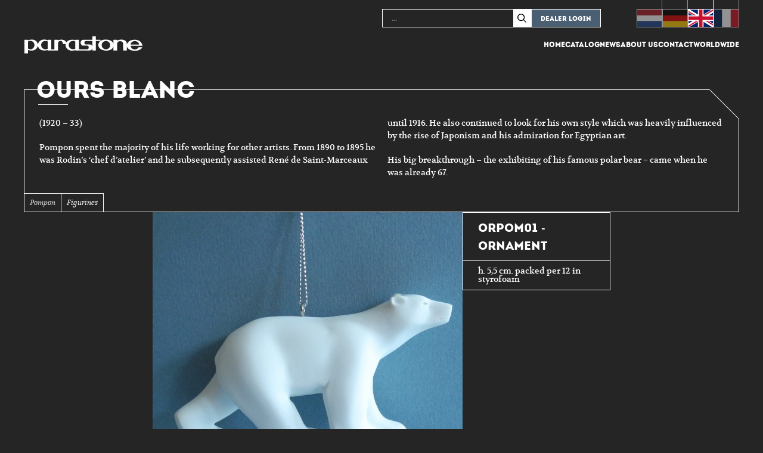

--- FILE ---
content_type: text/html; charset=UTF-8
request_url: https://www.parastone.uk/product/ours-blanc-2/
body_size: 11556
content:
<!DOCTYPE html>
<html lang="en" class='no-js' data-ip="172.18.0.96">

<head>
	<meta charset="utf-8">
	<title>Ours blanc - Parastone</title>
	<link rel="icon" type="image/x-icon" href="https://www.parastone.uk/wp-content/themes/parastone/images/favicon.ico?ver=2">

	<meta name="viewport" content="width=device-width, initial-scale=1.0">

	<meta name='robots' content='index, follow, max-image-preview:large, max-snippet:-1, max-video-preview:-1' />

	<!-- This site is optimized with the Yoast SEO plugin v26.8 - https://yoast.com/product/yoast-seo-wordpress/ -->
	<link rel="canonical" href="https://www.parastone.uk/product/ours-blanc-2/" />
	<meta property="og:locale" content="en_US" />
	<meta property="og:type" content="article" />
	<meta property="og:title" content="Ours blanc - Parastone" />
	<meta property="og:description" content="(1920 &#8211; 33) Pompon spent the majority of his life working for other artists. From 1890 to 1895 he was Rodin&#8217;s &#8216;chef d’atelier&#8217; and he subsequently assisted René de Saint-Marceaux until 1916. He also continued to look for his own style which was heavily influenced by the rise of Japonism and his admiration for Egyptian [&hellip;]" />
	<meta property="og:url" content="https://www.parastone.uk/product/ours-blanc-2/" />
	<meta property="og:site_name" content="Parastone" />
	<meta property="article:modified_time" content="2024-08-26T13:09:15+00:00" />
	<meta property="og:image" content="https://www.parastone.uk/wp-content/uploads/2024/02/orpom01-vierkant.jpg" />
	<meta property="og:image:width" content="1926" />
	<meta property="og:image:height" content="1927" />
	<meta property="og:image:type" content="image/jpeg" />
	<meta name="twitter:card" content="summary_large_image" />
	<meta name="twitter:label1" content="Est. reading time" />
	<meta name="twitter:data1" content="1 minute" />
	<script type="application/ld+json" class="yoast-schema-graph">{"@context":"https://schema.org","@graph":[{"@type":"WebPage","@id":"https://www.parastone.uk/product/ours-blanc-2/","url":"https://www.parastone.uk/product/ours-blanc-2/","name":"Ours blanc - Parastone","isPartOf":{"@id":"https://www.parastone.uk/#website"},"primaryImageOfPage":{"@id":"https://www.parastone.uk/product/ours-blanc-2/#primaryimage"},"image":{"@id":"https://www.parastone.uk/product/ours-blanc-2/#primaryimage"},"thumbnailUrl":"https://www.parastone.uk/wp-content/uploads/2024/02/orpom01-vierkant.jpg","datePublished":"2024-02-17T11:44:42+00:00","dateModified":"2024-08-26T13:09:15+00:00","breadcrumb":{"@id":"https://www.parastone.uk/product/ours-blanc-2/#breadcrumb"},"inLanguage":"en-US","potentialAction":[{"@type":"ReadAction","target":["https://www.parastone.uk/product/ours-blanc-2/"]}]},{"@type":"ImageObject","inLanguage":"en-US","@id":"https://www.parastone.uk/product/ours-blanc-2/#primaryimage","url":"https://www.parastone.uk/wp-content/uploads/2024/02/orpom01-vierkant.jpg","contentUrl":"https://www.parastone.uk/wp-content/uploads/2024/02/orpom01-vierkant.jpg","width":1926,"height":1927},{"@type":"BreadcrumbList","@id":"https://www.parastone.uk/product/ours-blanc-2/#breadcrumb","itemListElement":[{"@type":"ListItem","position":1,"name":"Home","item":"https://www.parastone.uk/"},{"@type":"ListItem","position":2,"name":"Ours blanc"}]},{"@type":"WebSite","@id":"https://www.parastone.uk/#website","url":"https://www.parastone.uk/","name":"Parastone","description":"","potentialAction":[{"@type":"SearchAction","target":{"@type":"EntryPoint","urlTemplate":"https://www.parastone.uk/?s={search_term_string}"},"query-input":{"@type":"PropertyValueSpecification","valueRequired":true,"valueName":"search_term_string"}}],"inLanguage":"en-US"}]}</script>
	<!-- / Yoast SEO plugin. -->


<link rel='dns-prefetch' href='//www.parastone.uk' />
<link rel='dns-prefetch' href='//cdnjs.cloudflare.com' />
<link rel='dns-prefetch' href='//www.parastone.nl' />
<link rel="alternate" title="oEmbed (JSON)" type="application/json+oembed" href="https://www.parastone.uk/wp-json/oembed/1.0/embed?url=https%3A%2F%2Fwww.parastone.uk%2Fproduct%2Fours-blanc-2%2F" />
<link rel="alternate" title="oEmbed (XML)" type="text/xml+oembed" href="https://www.parastone.uk/wp-json/oembed/1.0/embed?url=https%3A%2F%2Fwww.parastone.uk%2Fproduct%2Fours-blanc-2%2F&#038;format=xml" />
<style id='wp-img-auto-sizes-contain-inline-css' type='text/css'>
img:is([sizes=auto i],[sizes^="auto," i]){contain-intrinsic-size:3000px 1500px}
/*# sourceURL=wp-img-auto-sizes-contain-inline-css */
</style>
<style id='wp-emoji-styles-inline-css' type='text/css'>

	img.wp-smiley, img.emoji {
		display: inline !important;
		border: none !important;
		box-shadow: none !important;
		height: 1em !important;
		width: 1em !important;
		margin: 0 0.07em !important;
		vertical-align: -0.1em !important;
		background: none !important;
		padding: 0 !important;
	}
/*# sourceURL=wp-emoji-styles-inline-css */
</style>
<link rel='stylesheet' id='wp-block-library-css' href='https://www.parastone.uk/wp-includes/css/dist/block-library/style.min.css?ver=6.9' type='text/css' media='all' />
<style id='global-styles-inline-css' type='text/css'>
:root{--wp--preset--aspect-ratio--square: 1;--wp--preset--aspect-ratio--4-3: 4/3;--wp--preset--aspect-ratio--3-4: 3/4;--wp--preset--aspect-ratio--3-2: 3/2;--wp--preset--aspect-ratio--2-3: 2/3;--wp--preset--aspect-ratio--16-9: 16/9;--wp--preset--aspect-ratio--9-16: 9/16;--wp--preset--color--black: #000000;--wp--preset--color--cyan-bluish-gray: #abb8c3;--wp--preset--color--white: #ffffff;--wp--preset--color--pale-pink: #f78da7;--wp--preset--color--vivid-red: #cf2e2e;--wp--preset--color--luminous-vivid-orange: #ff6900;--wp--preset--color--luminous-vivid-amber: #fcb900;--wp--preset--color--light-green-cyan: #7bdcb5;--wp--preset--color--vivid-green-cyan: #00d084;--wp--preset--color--pale-cyan-blue: #8ed1fc;--wp--preset--color--vivid-cyan-blue: #0693e3;--wp--preset--color--vivid-purple: #9b51e0;--wp--preset--gradient--vivid-cyan-blue-to-vivid-purple: linear-gradient(135deg,rgb(6,147,227) 0%,rgb(155,81,224) 100%);--wp--preset--gradient--light-green-cyan-to-vivid-green-cyan: linear-gradient(135deg,rgb(122,220,180) 0%,rgb(0,208,130) 100%);--wp--preset--gradient--luminous-vivid-amber-to-luminous-vivid-orange: linear-gradient(135deg,rgb(252,185,0) 0%,rgb(255,105,0) 100%);--wp--preset--gradient--luminous-vivid-orange-to-vivid-red: linear-gradient(135deg,rgb(255,105,0) 0%,rgb(207,46,46) 100%);--wp--preset--gradient--very-light-gray-to-cyan-bluish-gray: linear-gradient(135deg,rgb(238,238,238) 0%,rgb(169,184,195) 100%);--wp--preset--gradient--cool-to-warm-spectrum: linear-gradient(135deg,rgb(74,234,220) 0%,rgb(151,120,209) 20%,rgb(207,42,186) 40%,rgb(238,44,130) 60%,rgb(251,105,98) 80%,rgb(254,248,76) 100%);--wp--preset--gradient--blush-light-purple: linear-gradient(135deg,rgb(255,206,236) 0%,rgb(152,150,240) 100%);--wp--preset--gradient--blush-bordeaux: linear-gradient(135deg,rgb(254,205,165) 0%,rgb(254,45,45) 50%,rgb(107,0,62) 100%);--wp--preset--gradient--luminous-dusk: linear-gradient(135deg,rgb(255,203,112) 0%,rgb(199,81,192) 50%,rgb(65,88,208) 100%);--wp--preset--gradient--pale-ocean: linear-gradient(135deg,rgb(255,245,203) 0%,rgb(182,227,212) 50%,rgb(51,167,181) 100%);--wp--preset--gradient--electric-grass: linear-gradient(135deg,rgb(202,248,128) 0%,rgb(113,206,126) 100%);--wp--preset--gradient--midnight: linear-gradient(135deg,rgb(2,3,129) 0%,rgb(40,116,252) 100%);--wp--preset--font-size--small: 13px;--wp--preset--font-size--medium: 20px;--wp--preset--font-size--large: 36px;--wp--preset--font-size--x-large: 42px;--wp--preset--spacing--20: 0.44rem;--wp--preset--spacing--30: 0.67rem;--wp--preset--spacing--40: 1rem;--wp--preset--spacing--50: 1.5rem;--wp--preset--spacing--60: 2.25rem;--wp--preset--spacing--70: 3.38rem;--wp--preset--spacing--80: 5.06rem;--wp--preset--shadow--natural: 6px 6px 9px rgba(0, 0, 0, 0.2);--wp--preset--shadow--deep: 12px 12px 50px rgba(0, 0, 0, 0.4);--wp--preset--shadow--sharp: 6px 6px 0px rgba(0, 0, 0, 0.2);--wp--preset--shadow--outlined: 6px 6px 0px -3px rgb(255, 255, 255), 6px 6px rgb(0, 0, 0);--wp--preset--shadow--crisp: 6px 6px 0px rgb(0, 0, 0);}:where(.is-layout-flex){gap: 0.5em;}:where(.is-layout-grid){gap: 0.5em;}body .is-layout-flex{display: flex;}.is-layout-flex{flex-wrap: wrap;align-items: center;}.is-layout-flex > :is(*, div){margin: 0;}body .is-layout-grid{display: grid;}.is-layout-grid > :is(*, div){margin: 0;}:where(.wp-block-columns.is-layout-flex){gap: 2em;}:where(.wp-block-columns.is-layout-grid){gap: 2em;}:where(.wp-block-post-template.is-layout-flex){gap: 1.25em;}:where(.wp-block-post-template.is-layout-grid){gap: 1.25em;}.has-black-color{color: var(--wp--preset--color--black) !important;}.has-cyan-bluish-gray-color{color: var(--wp--preset--color--cyan-bluish-gray) !important;}.has-white-color{color: var(--wp--preset--color--white) !important;}.has-pale-pink-color{color: var(--wp--preset--color--pale-pink) !important;}.has-vivid-red-color{color: var(--wp--preset--color--vivid-red) !important;}.has-luminous-vivid-orange-color{color: var(--wp--preset--color--luminous-vivid-orange) !important;}.has-luminous-vivid-amber-color{color: var(--wp--preset--color--luminous-vivid-amber) !important;}.has-light-green-cyan-color{color: var(--wp--preset--color--light-green-cyan) !important;}.has-vivid-green-cyan-color{color: var(--wp--preset--color--vivid-green-cyan) !important;}.has-pale-cyan-blue-color{color: var(--wp--preset--color--pale-cyan-blue) !important;}.has-vivid-cyan-blue-color{color: var(--wp--preset--color--vivid-cyan-blue) !important;}.has-vivid-purple-color{color: var(--wp--preset--color--vivid-purple) !important;}.has-black-background-color{background-color: var(--wp--preset--color--black) !important;}.has-cyan-bluish-gray-background-color{background-color: var(--wp--preset--color--cyan-bluish-gray) !important;}.has-white-background-color{background-color: var(--wp--preset--color--white) !important;}.has-pale-pink-background-color{background-color: var(--wp--preset--color--pale-pink) !important;}.has-vivid-red-background-color{background-color: var(--wp--preset--color--vivid-red) !important;}.has-luminous-vivid-orange-background-color{background-color: var(--wp--preset--color--luminous-vivid-orange) !important;}.has-luminous-vivid-amber-background-color{background-color: var(--wp--preset--color--luminous-vivid-amber) !important;}.has-light-green-cyan-background-color{background-color: var(--wp--preset--color--light-green-cyan) !important;}.has-vivid-green-cyan-background-color{background-color: var(--wp--preset--color--vivid-green-cyan) !important;}.has-pale-cyan-blue-background-color{background-color: var(--wp--preset--color--pale-cyan-blue) !important;}.has-vivid-cyan-blue-background-color{background-color: var(--wp--preset--color--vivid-cyan-blue) !important;}.has-vivid-purple-background-color{background-color: var(--wp--preset--color--vivid-purple) !important;}.has-black-border-color{border-color: var(--wp--preset--color--black) !important;}.has-cyan-bluish-gray-border-color{border-color: var(--wp--preset--color--cyan-bluish-gray) !important;}.has-white-border-color{border-color: var(--wp--preset--color--white) !important;}.has-pale-pink-border-color{border-color: var(--wp--preset--color--pale-pink) !important;}.has-vivid-red-border-color{border-color: var(--wp--preset--color--vivid-red) !important;}.has-luminous-vivid-orange-border-color{border-color: var(--wp--preset--color--luminous-vivid-orange) !important;}.has-luminous-vivid-amber-border-color{border-color: var(--wp--preset--color--luminous-vivid-amber) !important;}.has-light-green-cyan-border-color{border-color: var(--wp--preset--color--light-green-cyan) !important;}.has-vivid-green-cyan-border-color{border-color: var(--wp--preset--color--vivid-green-cyan) !important;}.has-pale-cyan-blue-border-color{border-color: var(--wp--preset--color--pale-cyan-blue) !important;}.has-vivid-cyan-blue-border-color{border-color: var(--wp--preset--color--vivid-cyan-blue) !important;}.has-vivid-purple-border-color{border-color: var(--wp--preset--color--vivid-purple) !important;}.has-vivid-cyan-blue-to-vivid-purple-gradient-background{background: var(--wp--preset--gradient--vivid-cyan-blue-to-vivid-purple) !important;}.has-light-green-cyan-to-vivid-green-cyan-gradient-background{background: var(--wp--preset--gradient--light-green-cyan-to-vivid-green-cyan) !important;}.has-luminous-vivid-amber-to-luminous-vivid-orange-gradient-background{background: var(--wp--preset--gradient--luminous-vivid-amber-to-luminous-vivid-orange) !important;}.has-luminous-vivid-orange-to-vivid-red-gradient-background{background: var(--wp--preset--gradient--luminous-vivid-orange-to-vivid-red) !important;}.has-very-light-gray-to-cyan-bluish-gray-gradient-background{background: var(--wp--preset--gradient--very-light-gray-to-cyan-bluish-gray) !important;}.has-cool-to-warm-spectrum-gradient-background{background: var(--wp--preset--gradient--cool-to-warm-spectrum) !important;}.has-blush-light-purple-gradient-background{background: var(--wp--preset--gradient--blush-light-purple) !important;}.has-blush-bordeaux-gradient-background{background: var(--wp--preset--gradient--blush-bordeaux) !important;}.has-luminous-dusk-gradient-background{background: var(--wp--preset--gradient--luminous-dusk) !important;}.has-pale-ocean-gradient-background{background: var(--wp--preset--gradient--pale-ocean) !important;}.has-electric-grass-gradient-background{background: var(--wp--preset--gradient--electric-grass) !important;}.has-midnight-gradient-background{background: var(--wp--preset--gradient--midnight) !important;}.has-small-font-size{font-size: var(--wp--preset--font-size--small) !important;}.has-medium-font-size{font-size: var(--wp--preset--font-size--medium) !important;}.has-large-font-size{font-size: var(--wp--preset--font-size--large) !important;}.has-x-large-font-size{font-size: var(--wp--preset--font-size--x-large) !important;}
/*# sourceURL=global-styles-inline-css */
</style>

<style id='classic-theme-styles-inline-css' type='text/css'>
/*! This file is auto-generated */
.wp-block-button__link{color:#fff;background-color:#32373c;border-radius:9999px;box-shadow:none;text-decoration:none;padding:calc(.667em + 2px) calc(1.333em + 2px);font-size:1.125em}.wp-block-file__button{background:#32373c;color:#fff;text-decoration:none}
/*# sourceURL=/wp-includes/css/classic-themes.min.css */
</style>
<style id='dominant-color-styles-inline-css' type='text/css'>
img[data-dominant-color]:not(.has-transparency) { background-color: var(--dominant-color); }
/*# sourceURL=dominant-color-styles-inline-css */
</style>
<link rel='stylesheet' id='wpml-legacy-horizontal-list-0-css' href='https://www.parastone.uk/wp-content/plugins/sitepress-multilingual-cms/templates/language-switchers/legacy-list-horizontal/style.min.css?ver=1' type='text/css' media='all' />
<style id='wpml-legacy-horizontal-list-0-inline-css' type='text/css'>
.wpml-ls-statics-footer a, .wpml-ls-statics-footer .wpml-ls-sub-menu a, .wpml-ls-statics-footer .wpml-ls-sub-menu a:link, .wpml-ls-statics-footer li:not(.wpml-ls-current-language) .wpml-ls-link, .wpml-ls-statics-footer li:not(.wpml-ls-current-language) .wpml-ls-link:link {color:#444444;background-color:#ffffff;}.wpml-ls-statics-footer .wpml-ls-sub-menu a:hover,.wpml-ls-statics-footer .wpml-ls-sub-menu a:focus, .wpml-ls-statics-footer .wpml-ls-sub-menu a:link:hover, .wpml-ls-statics-footer .wpml-ls-sub-menu a:link:focus {color:#000000;background-color:#eeeeee;}.wpml-ls-statics-footer .wpml-ls-current-language > a {color:#444444;background-color:#ffffff;}.wpml-ls-statics-footer .wpml-ls-current-language:hover>a, .wpml-ls-statics-footer .wpml-ls-current-language>a:focus {color:#000000;background-color:#eeeeee;}
/*# sourceURL=wpml-legacy-horizontal-list-0-inline-css */
</style>
<link rel='stylesheet' id='magnifycss-css' href='https://cdnjs.cloudflare.com/ajax/libs/magnify/2.3.3/css/magnify.min.css?ver=6.9' type='text/css' media='all' />
<link rel='stylesheet' id='fancy_styles-css' href='https://cdnjs.cloudflare.com/ajax/libs/fancybox/3.5.7/jquery.fancybox.min.css?ver=6.9' type='text/css' media='all' />
<link rel='stylesheet' id='noty_styles-css' href='//cdnjs.cloudflare.com/ajax/libs/noty/3.1.4/noty.min.css?ver=6.9' type='text/css' media='all' />
<link rel='stylesheet' id='styles-css' href='https://www.parastone.uk/wp-content/themes/parastone/style.css?v=1.0.2&#038;ver=6.9' type='text/css' media='all' />
<script type="text/javascript" id="wpml-cookie-js-extra">
/* <![CDATA[ */
var wpml_cookies = {"wp-wpml_current_language":{"value":"en","expires":1,"path":"/"}};
var wpml_cookies = {"wp-wpml_current_language":{"value":"en","expires":1,"path":"/"}};
//# sourceURL=wpml-cookie-js-extra
/* ]]> */
</script>
<script type="text/javascript" src="https://www.parastone.uk/wp-content/plugins/sitepress-multilingual-cms/res/js/cookies/language-cookie.js?ver=486900" id="wpml-cookie-js" defer="defer" data-wp-strategy="defer"></script>
<script type="text/javascript" src="//cdnjs.cloudflare.com/ajax/libs/jquery/3.5.1/jquery.min.js?ver=3.5.1" id="jquery-js"></script>
<script type="text/javascript" id="3d-flip-book-client-locale-loader-js-extra">
/* <![CDATA[ */
var FB3D_CLIENT_LOCALE = {"ajaxurl":"https://www.parastone.uk/wp-admin/admin-ajax.php","dictionary":{"Table of contents":"Table of contents","Close":"Close","Bookmarks":"Bookmarks","Thumbnails":"Thumbnails","Search":"Search","Share":"Share","Facebook":"Facebook","Twitter":"Twitter","Email":"Email","Play":"Play","Previous page":"Previous page","Next page":"Next page","Zoom in":"Zoom in","Zoom out":"Zoom out","Fit view":"Fit view","Auto play":"Auto play","Full screen":"Full screen","More":"More","Smart pan":"Smart pan","Single page":"Single page","Sounds":"Sounds","Stats":"Stats","Print":"Print","Download":"Download","Goto first page":"Goto first page","Goto last page":"Goto last page"},"images":"https://www.parastone.uk/wp-content/plugins/interactive-3d-flipbook-powered-physics-engine/assets/images/","jsData":{"urls":[],"posts":{"ids_mis":[],"ids":[]},"pages":[],"firstPages":[],"bookCtrlProps":[],"bookTemplates":[]},"key":"3d-flip-book","pdfJS":{"pdfJsLib":"https://www.parastone.uk/wp-content/plugins/interactive-3d-flipbook-powered-physics-engine/assets/js/pdf.min.js?ver=4.3.136","pdfJsWorker":"https://www.parastone.uk/wp-content/plugins/interactive-3d-flipbook-powered-physics-engine/assets/js/pdf.worker.js?ver=4.3.136","stablePdfJsLib":"https://www.parastone.uk/wp-content/plugins/interactive-3d-flipbook-powered-physics-engine/assets/js/stable/pdf.min.js?ver=2.5.207","stablePdfJsWorker":"https://www.parastone.uk/wp-content/plugins/interactive-3d-flipbook-powered-physics-engine/assets/js/stable/pdf.worker.js?ver=2.5.207","pdfJsCMapUrl":"https://www.parastone.uk/wp-content/plugins/interactive-3d-flipbook-powered-physics-engine/assets/cmaps/"},"cacheurl":"https://www.parastone.uk/wp-content/uploads/3d-flip-book/cache/","pluginsurl":"https://www.parastone.uk/wp-content/plugins/","pluginurl":"https://www.parastone.uk/wp-content/plugins/interactive-3d-flipbook-powered-physics-engine/","thumbnailSize":{"width":"150","height":"150"},"version":"1.16.17"};
//# sourceURL=3d-flip-book-client-locale-loader-js-extra
/* ]]> */
</script>
<script type="text/javascript" src="https://www.parastone.uk/wp-content/plugins/interactive-3d-flipbook-powered-physics-engine/assets/js/client-locale-loader.js?ver=1.16.17" id="3d-flip-book-client-locale-loader-js" async="async" data-wp-strategy="async"></script>
<script type="text/javascript" id="wpml-xdomain-data-js-extra">
/* <![CDATA[ */
var wpml_xdomain_data = {"css_selector":"wpml-ls-item","ajax_url":"https://www.parastone.uk/wp-admin/admin-ajax.php","current_lang":"en","_nonce":"974524491b"};
//# sourceURL=wpml-xdomain-data-js-extra
/* ]]> */
</script>
<script type="text/javascript" src="https://www.parastone.uk/wp-content/plugins/sitepress-multilingual-cms/res/js/xdomain-data.js?ver=486900" id="wpml-xdomain-data-js" defer="defer" data-wp-strategy="defer"></script>
<link rel="https://api.w.org/" href="https://www.parastone.uk/wp-json/" /><link rel="EditURI" type="application/rsd+xml" title="RSD" href="https://www.parastone.uk/xmlrpc.php?rsd" />
<link rel='shortlink' href='https://www.parastone.uk/?p=22959' />
<meta name="generator" content="WPML ver:4.8.6 stt:37,1,4,3;" />
<meta name="generator" content="dominant-color-images 1.2.0">
<meta name="generator" content="webp-uploads 2.6.1">

	<script>
		const templateDir = "https://www.parastone.uk/wp-content/themes/parastone";
		const template = "page.php";
		const frontPage = "";
		const curUrl = "https://www.parastone.uk/product/ours-blanc-2/";
		const curLang = "en";
	</script>

	<script>
		(function(i, s, o, g, r, a, m) {
			i['GoogleAnalyticsObject'] = r;
			i[r] = i[r] || function() {
				(i[r].q = i[r].q || []).push(arguments)
			}, i[r].l = 1 * new Date();
			a = s.createElement(o),
				m = s.getElementsByTagName(o)[0];
			a.async = 1;
			a.src = g;
			m.parentNode.insertBefore(a, m)
		})(window, document, 'script', 'https://www.google-analytics.com/analytics.js', 'ga');

		ga('create', 'UA-54855199-1', 'auto');
		ga('set', 'forceSSL', true);
		ga('set', 'anonymizeIp', true);
		ga('send', 'pageview');
	</script>

</head>


<body class="wp-singular product-template-default single single-product postid-22959 wp-theme-parastone">
	<!-- <div class='dealer_login'>
		<div class='dealer_login_inner'>
			<a href='#' class='close_dealer_menu'></a>
			<form method='POST' action='' class='form form--vertical dealer_form'>
									<div class='form_row'>
						<label style='width:100%;line-height:1.5'>
							Due to changes on the website, your old password will no longer work, a new password must be requested via 'Forgot your password?'.
						</label>
					</div>
				
				<div class='form_row'>
					<label>Email</label>
					<input type='email' name='email' value='' placeholder='...' required>
				</div>

				<div class='form_row'>
					<label>Password</label>
					<input type='password' name='password' value='' placeholder='...' required>
				</div>

				<div class='form_row form_row--btns form_row--btns--multiple'>
					<a href='#' class='show_password_form'>Forgot your password?</a>
					<button type='submit'>Dealer login</button>
				</div>
			</form>

			<form method='POST' action='' class='form form--vertical forgot_form hide'>
				<div class='form_row'>
					<label>Email</label>
					<input type='email' name='email' value='' placeholder='...' required>
				</div>

				<div class='form_row form_row--btns form_row--btns--multiple'>
					<a href='#' class='hide_password_form'>Dealer login</a>
					<button type='submit'>Request password</button>
				</div>
			</form>
		</div>
	</div> -->

	<div class='mobile_nav hide--1024'>
		<a href='https://www.parastone.uk' class='mobile_nav_logo'></a>
		<ul class='mobile_nav_menu'>
							<li><a href='/login' class='show_dealer_menu'>Dealer login</a></li>
						<li><a href='#' class='hide_menu'>Close</a></li>
		</ul>

		<div class='mobile_nav_cnt'>
			<ul id="menu-hoofdmenu-engels" class="menu"><li id="menu-item-66" class="menu-item menu-item-type-post_type menu-item-object-page menu-item-home menu-item-66"><a href="https://www.parastone.uk/">Home</a></li>
<li id="menu-item-33851" class="menu-item menu-item-type-post_type menu-item-object-page menu-item-33851"><a href="https://www.parastone.uk/museum-catalog/">Catalog</a></li>
<li id="menu-item-65" class="menu-item menu-item-type-post_type menu-item-object-page menu-item-65"><a href="https://www.parastone.uk/news/">News</a></li>
<li id="menu-item-64" class="menu-item menu-item-type-post_type menu-item-object-page menu-item-64"><a href="https://www.parastone.uk/about-us/">About us</a></li>
<li id="menu-item-63" class="menu-item menu-item-type-post_type menu-item-object-page menu-item-63"><a href="https://www.parastone.uk/contact/">Contact</a></li>
<li id="menu-item-62" class="menu-item menu-item-type-post_type menu-item-object-page menu-item-62"><a href="https://www.parastone.uk/worldwide/">Worldwide</a></li>
</ul>		</div>
	</div>

	<div class='header'>
		<div class='header_inner'>

			<div class='header_countries'>
				
<div class="wpml-ls-statics-shortcode_actions wpml-ls wpml-ls-legacy-list-horizontal">
	<ul role="menu"><li class="wpml-ls-slot-shortcode_actions wpml-ls-item wpml-ls-item-nl wpml-ls-first-item wpml-ls-item-legacy-list-horizontal" role="none">
				<a href="https://www.parastone.nl/product/ours-blanc-2/" class="wpml-ls-link" role="menuitem"  aria-label="Switch to Dutch(Nederlands)" title="Switch to Dutch(Nederlands)" >
                    <span class="wpml-ls-native" lang="nl">Nederlands</span><span class="wpml-ls-display"><span class="wpml-ls-bracket"> (</span>Dutch<span class="wpml-ls-bracket">)</span></span></a>
			</li><li class="wpml-ls-slot-shortcode_actions wpml-ls-item wpml-ls-item-de wpml-ls-item-legacy-list-horizontal" role="none">
				<a href="https://www.parastone.de/product/ours-blanc-2/" class="wpml-ls-link" role="menuitem"  aria-label="Switch to German(Deutsch)" title="Switch to German(Deutsch)" >
                    <span class="wpml-ls-native" lang="de">Deutsch</span><span class="wpml-ls-display"><span class="wpml-ls-bracket"> (</span>German<span class="wpml-ls-bracket">)</span></span></a>
			</li><li class="wpml-ls-slot-shortcode_actions wpml-ls-item wpml-ls-item-en wpml-ls-current-language wpml-ls-item-legacy-list-horizontal" role="none">
				<a href="https://www.parastone.uk/product/ours-blanc-2/" class="wpml-ls-link" role="menuitem" >
                    <span class="wpml-ls-native" role="menuitem">English</span></a>
			</li><li class="wpml-ls-slot-shortcode_actions wpml-ls-item wpml-ls-item-fr wpml-ls-last-item wpml-ls-item-legacy-list-horizontal" role="none">
				<a href="https://www.parastone.fr/product/ours-blanc-2/" class="wpml-ls-link" role="menuitem"  aria-label="Switch to French(Français)" title="Switch to French(Français)" >
                    <span class="wpml-ls-native" lang="fr">Français</span><span class="wpml-ls-display"><span class="wpml-ls-bracket"> (</span>French<span class="wpml-ls-bracket">)</span></span></a>
			</li></ul>
</div>
			</div>

			<a href='https://www.parastone.uk' class='header_logo'></a>

			<div class='mobile_menu'>
				<form method='GET' action='/' class='mobile_menu_search'>
					<input type="search" name="s" placeholder="..." value="" autocomplete="off">
					<button type='submit' class='search_icon'></button>
				</form>
				<div class='mobile_menu_btns'>
											<a href='/login' class='show_dealer_menu'>Dealer login</a>
										<a href='#' class='show_menu hide--1024'>Menu</a>
				</div>
			</div>

			<div class='desktop_menu show--1024'>
				<ul id="menu-hoofdmenu-engels-1" class="menu"><li class="menu-item menu-item-type-post_type menu-item-object-page menu-item-home menu-item-66"><a href="https://www.parastone.uk/">Home</a></li>
<li class="menu-item menu-item-type-post_type menu-item-object-page menu-item-33851"><a href="https://www.parastone.uk/museum-catalog/">Catalog</a></li>
<li class="menu-item menu-item-type-post_type menu-item-object-page menu-item-65"><a href="https://www.parastone.uk/news/">News</a></li>
<li class="menu-item menu-item-type-post_type menu-item-object-page menu-item-64"><a href="https://www.parastone.uk/about-us/">About us</a></li>
<li class="menu-item menu-item-type-post_type menu-item-object-page menu-item-63"><a href="https://www.parastone.uk/contact/">Contact</a></li>
<li class="menu-item menu-item-type-post_type menu-item-object-page menu-item-62"><a href="https://www.parastone.uk/worldwide/">Worldwide</a></li>
</ul>			</div>
		</div>
	</div>

	<div class='main'>
		<div class='main_inner'>
<div class='sections'>
    <div class='section'>
        <div class='section_inner'>
            <div class='intro intro--has_parents'>
                <h1>Ours blanc</h1>
                <div class='text text--split'>
                    <p>(1920 &#8211; 33)</p>
<p>Pompon spent the majority of his life working for other artists. From 1890 to 1895 he was Rodin&#8217;s &#8216;chef d’atelier&#8217; and he subsequently assisted René de Saint-Marceaux until 1916. He also continued to look for his own style which was heavily influenced by the rise of Japonism and his admiration for Egyptian art.</p>
<p>His big breakthrough – the exhibiting of his famous polar bear − came when he was already 67.</p>
                </div>

                                    <div class='parents'>
                                                                                                                                                                                                <div class='parent'>
                                    <a href='https://www.parastone.uk/category/main-category/museum/artist/pompon-ku-en/'>Pompon</a>
                                </div>
                                                                                                                                            <div class='parent'>
                                    <a href='https://www.parastone.uk/category/main-category/museum/category/figurines/'>Figurines</a>
                                </div>
                                                                        </div>
                            </div>
        </div>
    </div>

    <div class='section'>
        <div class='section_inner'>
            <div class='product'>
                <div class='product_left'>
                    <div class='product_gallery'>
                                                                                    <div class='gallery_item'>
                                    <img src='https://www.parastone.uk/wp-content/uploads/2024/02/orpom01-vierkant-1-1024x1024.jpg' class="zoom" data-magnify-src="https://www.parastone.uk/wp-content/uploads/2024/02/orpom01-vierkant-1.jpg">
                                </div>

                                                                                                        </div>
                </div>

                <div class='product_right'>
                    <ul class='product_info'>
                        <li><h3>ORPOM01 - Ornament</h3></li>
                                                    <li>h. 5,5 cm.  packed per 12 in styrofoam</li>
                        
                                            </ul>
                    
                                    </div>
            </div>
        </div>
    </div>
</div>

      </div>
      
      <div class='footer'>
        <div class='footer_inner'>
          <a href='/' class='footer_logo'></a>

          <div class='footer_contact'>
            <div class='footer_social'>Volg&nbsp;ons: 
              <a href='https://www.facebook.com/parastone.official/' target='_blank' rel='noopener noreferrer' aria-label='Facebook'>
                <svg xmlns="http://www.w3.org/2000/svg" width="24" height="24" viewBox="0 0 24 24" fill="none">
                  <g clip-path="url(#clip0_8267_1532)">
                    <path d="M12 0C5.37264 0 0 5.37264 0 12C0 17.6275 3.87456 22.3498 9.10128 23.6467V15.6672H6.62688V12H9.10128V10.4198C9.10128 6.33552 10.9498 4.4424 14.9597 4.4424C15.72 4.4424 17.0318 4.59168 17.5685 4.74048V8.06448C17.2853 8.03472 16.7933 8.01984 16.1822 8.01984C14.2147 8.01984 13.4544 8.76528 13.4544 10.703V12H17.3741L16.7006 15.6672H13.4544V23.9122C19.3963 23.1946 24.0005 18.1354 24.0005 12C24 5.37264 18.6274 0 12 0Z" fill="white"/>
                  </g>
                  <defs>
                    <clipPath id="clip0_8267_1532">
                      <rect width="24" height="24" fill="white"/>
                    </clipPath>
                  </defs>
                </svg>
              </a>
              <a href='https://www.instagram.com/parastone_official/' target='_blank' rel='noopener noreferrer' aria-label='Instagram'>
                <svg xmlns="http://www.w3.org/2000/svg" width="24" height="24" viewBox="0 0 24 24" fill="none">
                  <g clip-path="url(#clip0_8267_1526)">
                    <path d="M12 2.16094C15.2063 2.16094 15.5859 2.175 16.8469 2.23125C18.0188 2.28281 18.6516 2.47969 19.0734 2.64375C19.6313 2.85938 20.0344 3.12188 20.4516 3.53906C20.8734 3.96094 21.1313 4.35938 21.3469 4.91719C21.5109 5.33906 21.7078 5.97656 21.7594 7.14375C21.8156 8.40937 21.8297 8.78906 21.8297 11.9906C21.8297 15.1969 21.8156 15.5766 21.7594 16.8375C21.7078 18.0094 21.5109 18.6422 21.3469 19.0641C21.1313 19.6219 20.8687 20.025 20.4516 20.4422C20.0297 20.8641 19.6313 21.1219 19.0734 21.3375C18.6516 21.5016 18.0141 21.6984 16.8469 21.75C15.5813 21.8062 15.2016 21.8203 12 21.8203C8.79375 21.8203 8.41406 21.8062 7.15313 21.75C5.98125 21.6984 5.34844 21.5016 4.92656 21.3375C4.36875 21.1219 3.96563 20.8594 3.54844 20.4422C3.12656 20.0203 2.86875 19.6219 2.65313 19.0641C2.48906 18.6422 2.29219 18.0047 2.24063 16.8375C2.18438 15.5719 2.17031 15.1922 2.17031 11.9906C2.17031 8.78438 2.18438 8.40469 2.24063 7.14375C2.29219 5.97187 2.48906 5.33906 2.65313 4.91719C2.86875 4.35938 3.13125 3.95625 3.54844 3.53906C3.97031 3.11719 4.36875 2.85938 4.92656 2.64375C5.34844 2.47969 5.98594 2.28281 7.15313 2.23125C8.41406 2.175 8.79375 2.16094 12 2.16094ZM12 0C8.74219 0 8.33438 0.0140625 7.05469 0.0703125C5.77969 0.126563 4.90313 0.332812 4.14375 0.628125C3.35156 0.9375 2.68125 1.34531 2.01563 2.01562C1.34531 2.68125 0.9375 3.35156 0.628125 4.13906C0.332812 4.90313 0.126563 5.775 0.0703125 7.05C0.0140625 8.33437 0 8.74219 0 12C0 15.2578 0.0140625 15.6656 0.0703125 16.9453C0.126563 18.2203 0.332812 19.0969 0.628125 19.8563C0.9375 20.6484 1.34531 21.3188 2.01563 21.9844C2.68125 22.65 3.35156 23.0625 4.13906 23.3672C4.90313 23.6625 5.775 23.8687 7.05 23.925C8.32969 23.9812 8.7375 23.9953 11.9953 23.9953C15.2531 23.9953 15.6609 23.9812 16.9406 23.925C18.2156 23.8687 19.0922 23.6625 19.8516 23.3672C20.6391 23.0625 21.3094 22.65 21.975 21.9844C22.6406 21.3188 23.0531 20.6484 23.3578 19.8609C23.6531 19.0969 23.8594 18.225 23.9156 16.95C23.9719 15.6703 23.9859 15.2625 23.9859 12.0047C23.9859 8.74688 23.9719 8.33906 23.9156 7.05938C23.8594 5.78438 23.6531 4.90781 23.3578 4.14844C23.0625 3.35156 22.6547 2.68125 21.9844 2.01562C21.3188 1.35 20.6484 0.9375 19.8609 0.632812C19.0969 0.3375 18.225 0.13125 16.95 0.075C15.6656 0.0140625 15.2578 0 12 0Z" fill="white"/>
                    <path d="M12 5.83594C8.59688 5.83594 5.83594 8.59688 5.83594 12C5.83594 15.4031 8.59688 18.1641 12 18.1641C15.4031 18.1641 18.1641 15.4031 18.1641 12C18.1641 8.59688 15.4031 5.83594 12 5.83594ZM12 15.9984C9.79219 15.9984 8.00156 14.2078 8.00156 12C8.00156 9.79219 9.79219 8.00156 12 8.00156C14.2078 8.00156 15.9984 9.79219 15.9984 12C15.9984 14.2078 14.2078 15.9984 12 15.9984Z" fill="white"/>
                    <path d="M19.8469 5.59238C19.8469 6.38926 19.2 7.03145 18.4078 7.03145C17.6109 7.03145 16.9688 6.38457 16.9688 5.59238C16.9688 4.79551 17.6156 4.15332 18.4078 4.15332C19.2 4.15332 19.8469 4.8002 19.8469 5.59238Z" fill="white"/>
                  </g>
                  <defs>
                    <clipPath id="clip0_8267_1526">
                      <rect width="24" height="24" fill="white"/>
                    </clipPath>
                  </defs>
                </svg>
              </a>
            </div>

            <ul class="footer_address">
              <li>Zandzuigerstraat</li>
              <li>14</li>
              <li>5222 AH 's-Hertogenbosch </li>
              <li>Nederland</li>
              <li><a href="mailto:studio@parastone.nl">studio@parastone.nl</a></li>
              <li>+31 (0) 73 627 3400</li>
        <li><a target="_blank" href="https://www.parastone.nl/wp-content/uploads/2024/02/Algemene-Leveringsvoorwaarden-NL.pdf">Algemene voorwaarden</a></li>
            </ul>
            </div>
        </div>
      </div>
    </div>

    <script type="speculationrules">
{"prefetch":[{"source":"document","where":{"and":[{"href_matches":"/*"},{"not":{"href_matches":["/wp-*.php","/wp-admin/*","/wp-content/uploads/*","/wp-content/*","/wp-content/plugins/*","/wp-content/themes/parastone/*","/*\\?(.+)"]}},{"not":{"selector_matches":"a[rel~=\"nofollow\"]"}},{"not":{"selector_matches":".no-prefetch, .no-prefetch a"}}]},"eagerness":"conservative"}]}
</script>

<div class="wpml-ls-statics-footer wpml-ls wpml-ls-legacy-list-horizontal">
	<ul role="menu"><li class="wpml-ls-slot-footer wpml-ls-item wpml-ls-item-nl wpml-ls-first-item wpml-ls-item-legacy-list-horizontal" role="none">
				<a href="https://www.parastone.nl/product/ours-blanc-2/" class="wpml-ls-link" role="menuitem"  aria-label="Switch to Dutch" title="Switch to Dutch" >
                                                        <img
            class="wpml-ls-flag"
            src="https://www.parastone.uk/wp-content/plugins/sitepress-multilingual-cms/res/flags/nl.svg"
            alt="Dutch"
            width=18
            height=12
    /></a>
			</li><li class="wpml-ls-slot-footer wpml-ls-item wpml-ls-item-de wpml-ls-item-legacy-list-horizontal" role="none">
				<a href="https://www.parastone.de/product/ours-blanc-2/" class="wpml-ls-link" role="menuitem"  aria-label="Switch to German" title="Switch to German" >
                                                        <img
            class="wpml-ls-flag"
            src="https://www.parastone.uk/wp-content/plugins/sitepress-multilingual-cms/res/flags/de.svg"
            alt="German"
            width=18
            height=12
    /></a>
			</li><li class="wpml-ls-slot-footer wpml-ls-item wpml-ls-item-en wpml-ls-current-language wpml-ls-item-legacy-list-horizontal" role="none">
				<a href="https://www.parastone.uk/product/ours-blanc-2/" class="wpml-ls-link" role="menuitem" >
                                                        <img
            class="wpml-ls-flag"
            src="https://www.parastone.uk/wp-content/plugins/sitepress-multilingual-cms/res/flags/en.svg"
            alt="English"
            width=18
            height=12
    /></a>
			</li><li class="wpml-ls-slot-footer wpml-ls-item wpml-ls-item-fr wpml-ls-last-item wpml-ls-item-legacy-list-horizontal" role="none">
				<a href="https://www.parastone.fr/product/ours-blanc-2/" class="wpml-ls-link" role="menuitem"  aria-label="Switch to French" title="Switch to French" >
                                                        <img
            class="wpml-ls-flag"
            src="https://www.parastone.uk/wp-content/plugins/sitepress-multilingual-cms/res/flags/fr.svg"
            alt="French"
            width=18
            height=12
    /></a>
			</li></ul>
</div>
<script type="text/javascript" src="https://www.parastone.uk/wp-content/themes/parastone/js/modernizr-custom.js?ver=3.6.0" id="modernizr-js"></script>
<script type="text/javascript" src="//cdnjs.cloudflare.com/ajax/libs/magnify/2.3.3/js/jquery.magnify.min.js?ver=2.3.3" id="magnify-js"></script>
<script type="text/javascript" src="https://cdnjs.cloudflare.com/ajax/libs/jquery.actual/1.0.16/jquery.actual.min.js?ver=1.0.16" id="actualjs-js"></script>
<script type="text/javascript" src="https://cdnjs.cloudflare.com/ajax/libs/fancybox/3.5.7/jquery.fancybox.min.js?ver=3.5.7" id="fancybox-js"></script>
<script type="text/javascript" src="//cdnjs.cloudflare.com/ajax/libs/jquery.form/4.2.2/jquery.form.min.js?ver=4.2.2" id="jqueryForm-js"></script>
<script type="text/javascript" src="//cdnjs.cloudflare.com/ajax/libs/noty/3.1.4/noty.min.js?ver=3.1.4" id="noty-js"></script>
<script type="text/javascript" src="https://www.parastone.uk/wp-content/themes/parastone/js/scripts.js?ver=1.2.5" id="custScripts-js"></script>
<script id="wp-emoji-settings" type="application/json">
{"baseUrl":"https://s.w.org/images/core/emoji/17.0.2/72x72/","ext":".png","svgUrl":"https://s.w.org/images/core/emoji/17.0.2/svg/","svgExt":".svg","source":{"concatemoji":"https://www.parastone.uk/wp-includes/js/wp-emoji-release.min.js?ver=6.9"}}
</script>
<script type="module">
/* <![CDATA[ */
/*! This file is auto-generated */
const a=JSON.parse(document.getElementById("wp-emoji-settings").textContent),o=(window._wpemojiSettings=a,"wpEmojiSettingsSupports"),s=["flag","emoji"];function i(e){try{var t={supportTests:e,timestamp:(new Date).valueOf()};sessionStorage.setItem(o,JSON.stringify(t))}catch(e){}}function c(e,t,n){e.clearRect(0,0,e.canvas.width,e.canvas.height),e.fillText(t,0,0);t=new Uint32Array(e.getImageData(0,0,e.canvas.width,e.canvas.height).data);e.clearRect(0,0,e.canvas.width,e.canvas.height),e.fillText(n,0,0);const a=new Uint32Array(e.getImageData(0,0,e.canvas.width,e.canvas.height).data);return t.every((e,t)=>e===a[t])}function p(e,t){e.clearRect(0,0,e.canvas.width,e.canvas.height),e.fillText(t,0,0);var n=e.getImageData(16,16,1,1);for(let e=0;e<n.data.length;e++)if(0!==n.data[e])return!1;return!0}function u(e,t,n,a){switch(t){case"flag":return n(e,"\ud83c\udff3\ufe0f\u200d\u26a7\ufe0f","\ud83c\udff3\ufe0f\u200b\u26a7\ufe0f")?!1:!n(e,"\ud83c\udde8\ud83c\uddf6","\ud83c\udde8\u200b\ud83c\uddf6")&&!n(e,"\ud83c\udff4\udb40\udc67\udb40\udc62\udb40\udc65\udb40\udc6e\udb40\udc67\udb40\udc7f","\ud83c\udff4\u200b\udb40\udc67\u200b\udb40\udc62\u200b\udb40\udc65\u200b\udb40\udc6e\u200b\udb40\udc67\u200b\udb40\udc7f");case"emoji":return!a(e,"\ud83e\u1fac8")}return!1}function f(e,t,n,a){let r;const o=(r="undefined"!=typeof WorkerGlobalScope&&self instanceof WorkerGlobalScope?new OffscreenCanvas(300,150):document.createElement("canvas")).getContext("2d",{willReadFrequently:!0}),s=(o.textBaseline="top",o.font="600 32px Arial",{});return e.forEach(e=>{s[e]=t(o,e,n,a)}),s}function r(e){var t=document.createElement("script");t.src=e,t.defer=!0,document.head.appendChild(t)}a.supports={everything:!0,everythingExceptFlag:!0},new Promise(t=>{let n=function(){try{var e=JSON.parse(sessionStorage.getItem(o));if("object"==typeof e&&"number"==typeof e.timestamp&&(new Date).valueOf()<e.timestamp+604800&&"object"==typeof e.supportTests)return e.supportTests}catch(e){}return null}();if(!n){if("undefined"!=typeof Worker&&"undefined"!=typeof OffscreenCanvas&&"undefined"!=typeof URL&&URL.createObjectURL&&"undefined"!=typeof Blob)try{var e="postMessage("+f.toString()+"("+[JSON.stringify(s),u.toString(),c.toString(),p.toString()].join(",")+"));",a=new Blob([e],{type:"text/javascript"});const r=new Worker(URL.createObjectURL(a),{name:"wpTestEmojiSupports"});return void(r.onmessage=e=>{i(n=e.data),r.terminate(),t(n)})}catch(e){}i(n=f(s,u,c,p))}t(n)}).then(e=>{for(const n in e)a.supports[n]=e[n],a.supports.everything=a.supports.everything&&a.supports[n],"flag"!==n&&(a.supports.everythingExceptFlag=a.supports.everythingExceptFlag&&a.supports[n]);var t;a.supports.everythingExceptFlag=a.supports.everythingExceptFlag&&!a.supports.flag,a.supports.everything||((t=a.source||{}).concatemoji?r(t.concatemoji):t.wpemoji&&t.twemoji&&(r(t.twemoji),r(t.wpemoji)))});
//# sourceURL=https://www.parastone.uk/wp-includes/js/wp-emoji-loader.min.js
/* ]]> */
</script>

    <script>
      const site_lang = "en";
    </script>
  </body>
</html>


--- FILE ---
content_type: application/javascript
request_url: https://www.parastone.uk/wp-content/themes/parastone/js/modernizr-custom.js?ver=3.6.0
body_size: 1572
content:
/*! modernizr 3.6.0 (Custom Build) | MIT *
 * https://modernizr.com/download/?-webp-webplossless_webp_lossless-setclasses !*/
!function(e,A,n){function o(e){var A=u.className,n=Modernizr._config.classPrefix||"";if(c&&(A=A.baseVal),Modernizr._config.enableJSClass){var o=new RegExp("(^|\\s)"+n+"no-js(\\s|$)");A=A.replace(o,"$1"+n+"js$2")}Modernizr._config.enableClasses&&(A+=" "+n+e.join(" "+n),c?u.className.baseVal=A:u.className=A)}function s(e,A){return typeof e===A}function a(){var e,A,n,o,a,t,r;for(var f in l)if(l.hasOwnProperty(f)){if(e=[],A=l[f],A.name&&(e.push(A.name.toLowerCase()),A.options&&A.options.aliases&&A.options.aliases.length))for(n=0;n<A.options.aliases.length;n++)e.push(A.options.aliases[n].toLowerCase());for(o=s(A.fn,"function")?A.fn():A.fn,a=0;a<e.length;a++)t=e[a],r=t.split("."),1===r.length?Modernizr[r[0]]=o:(!Modernizr[r[0]]||Modernizr[r[0]]instanceof Boolean||(Modernizr[r[0]]=new Boolean(Modernizr[r[0]])),Modernizr[r[0]][r[1]]=o),i.push((o?"":"no-")+r.join("-"))}}function t(e,A){if("object"==typeof e)for(var n in e)f(e,n)&&t(n,e[n]);else{e=e.toLowerCase();var s=e.split("."),a=Modernizr[s[0]];if(2==s.length&&(a=a[s[1]]),"undefined"!=typeof a)return Modernizr;A="function"==typeof A?A():A,1==s.length?Modernizr[s[0]]=A:(!Modernizr[s[0]]||Modernizr[s[0]]instanceof Boolean||(Modernizr[s[0]]=new Boolean(Modernizr[s[0]])),Modernizr[s[0]][s[1]]=A),o([(A&&0!=A?"":"no-")+s.join("-")]),Modernizr._trigger(e,A)}return Modernizr}var i=[],l=[],r={_version:"3.6.0",_config:{classPrefix:"",enableClasses:!0,enableJSClass:!0,usePrefixes:!0},_q:[],on:function(e,A){var n=this;setTimeout(function(){A(n[e])},0)},addTest:function(e,A,n){l.push({name:e,fn:A,options:n})},addAsyncTest:function(e){l.push({name:null,fn:e})}},Modernizr=function(){};Modernizr.prototype=r,Modernizr=new Modernizr;var f,u=A.documentElement,c="svg"===u.nodeName.toLowerCase();!function(){var e={}.hasOwnProperty;f=s(e,"undefined")||s(e.call,"undefined")?function(e,A){return A in e&&s(e.constructor.prototype[A],"undefined")}:function(A,n){return e.call(A,n)}}(),r._l={},r.on=function(e,A){this._l[e]||(this._l[e]=[]),this._l[e].push(A),Modernizr.hasOwnProperty(e)&&setTimeout(function(){Modernizr._trigger(e,Modernizr[e])},0)},r._trigger=function(e,A){if(this._l[e]){var n=this._l[e];setTimeout(function(){var e,o;for(e=0;e<n.length;e++)(o=n[e])(A)},0),delete this._l[e]}},Modernizr._q.push(function(){r.addTest=t}),Modernizr.addAsyncTest(function(){function e(e,A,n){function o(A){var o=A&&"load"===A.type?1==s.width:!1,a="webp"===e;t(e,a&&o?new Boolean(o):o),n&&n(A)}var s=new Image;s.onerror=o,s.onload=o,s.src=A}var A=[{uri:"[data-uri]",name:"webp"},{uri:"[data-uri]",name:"webp.alpha"},{uri:"[data-uri]",name:"webp.animation"},{uri:"[data-uri]",name:"webp.lossless"}],n=A.shift();e(n.name,n.uri,function(n){if(n&&"load"===n.type)for(var o=0;o<A.length;o++)e(A[o].name,A[o].uri)})}),Modernizr.addAsyncTest(function(){var e=new Image;e.onerror=function(){t("webplossless",!1,{aliases:["webp-lossless"]})},e.onload=function(){t("webplossless",1==e.width,{aliases:["webp-lossless"]})},e.src="[data-uri]"}),a(),o(i),delete r.addTest,delete r.addAsyncTest;for(var p=0;p<Modernizr._q.length;p++)Modernizr._q[p]();e.Modernizr=Modernizr}(window,document);